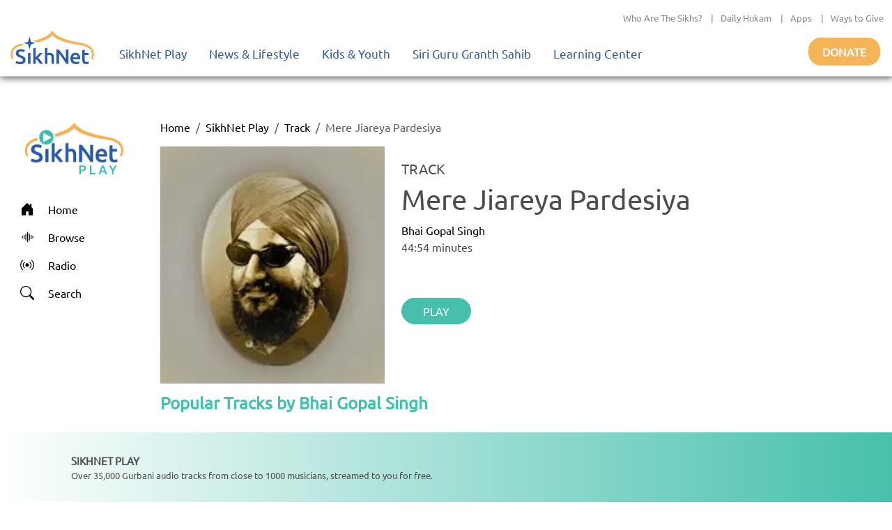

--- FILE ---
content_type: text/javascript
request_url: https://polo.feathr.co/v1/analytics/match/script.js?a_id=6824f2ea9f98310b8cabe4d6&pk=feathr
body_size: -598
content:
(function (w) {
    
        
    if (typeof w.feathr === 'function') {
        w.feathr('integrate', 'ttd', '696c01ff8d547d0002e6fc3d');
    }
        
        
    if (typeof w.feathr === 'function') {
        w.feathr('match', '696c01ff8d547d0002e6fc3d');
    }
        
    
}(window));